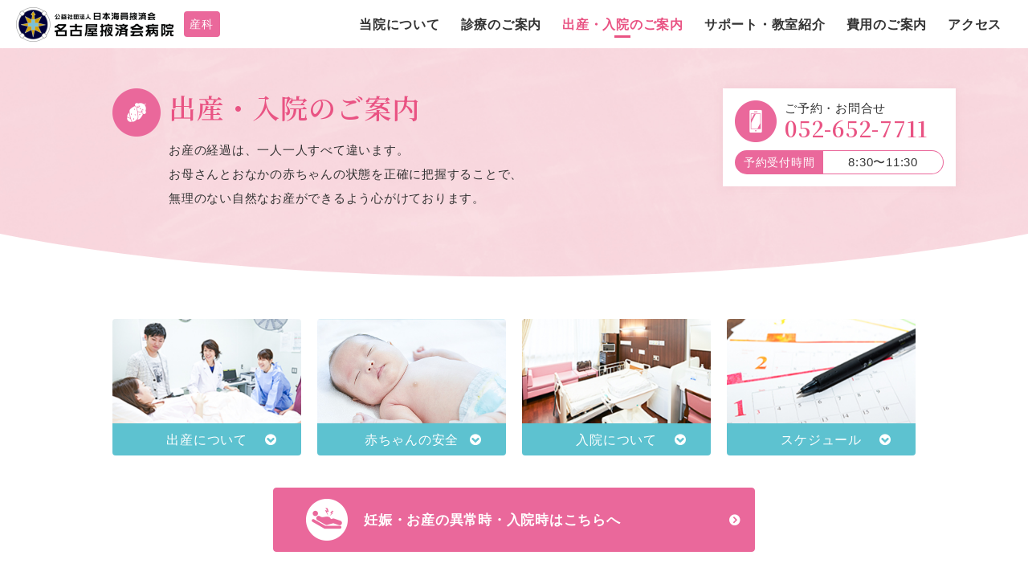

--- FILE ---
content_type: text/html; charset=UTF-8
request_url: https://sanka.nagoya-ekisaikaihosp.jp/birth/
body_size: 43142
content:

<!doctype html>
<html lang="ja">
<head>
<meta charset="UTF-8" />
<title>出産・入院のご案内 | 名古屋掖済会病院 産科</title>
<meta name="keywords" content="名古屋掖済会病院,産科,救命,救急,救命救急" />
<meta name="description" content="名古屋掖済会病院、出産・入院のご案内ページです。出産・分娩の方法や赤ちゃんの安全について、名古屋掖済会病院での入院・スケジュールを掲載しております。" />

<!-- OGP -->
<meta property="og:title" content="出産・入院のご案内 | 名古屋掖済会病院 産科" />
<meta property="og:type" content="website" />
<meta property="og:url" content="https://sanka.nagoya-ekisaikaihosp.jp/birth/" />
<meta property="og:site_name" content="名古屋掖済会病院 産科" />
<meta property="og:description" content="名古屋掖済会病院、出産・入院のご案内ページです。出産・分娩の方法や赤ちゃんの安全について、名古屋掖済会病院での入院・スケジュールを掲載しております。" />
<meta property="og:image" content="https://sanka.nagoya-ekisaikaihosp.jp/common/img/ogp.png" />
<!-- twitter card -->
<meta name="twitter:card" content="summary" />

<meta http-equiv="X-UA-Compatible" content="IE=edge,chrome=1">
<meta name="format-detection" content="telephone=no">
<meta name="viewport" content="width=device-width,initial-scale=1.0" />
<link rel="stylesheet" href="../common/css/init.css" />
<link rel="stylesheet" href="../common/css/basic.css" />
<link rel="stylesheet" href="../common/css/nw_classes.css" />
<link rel="shortcut icon" type="image/vnd.microsoft.icon" href="../common/img/favicon.ico">
<link rel="icon" type="image/vnd.microsoft.icon" href="../common/img/favicon.ico">
<!-- <link rel="stylesheet" href="https://use.fontawesome.com/releases/v5.2.0/css/all.css"> -->
<script src="../common/js/jquery.min.js"></script>
<script src="../common/js/basic.js"></script>
<script src="https://use.fontawesome.com/d93a8249bb.js"></script>
<meta name="viewport" content="width=1100" />
<!-- fade-js -->
<!-- <script src="../common/js/scroll-fade.js"></script> -->

<!--[if lt IE 9]>
<script type="text/javascript" src="../common/js/css3-mediaqueries.js"></script>
<script type="text/javascript" src="../common/js/html5shiv.js"></script>
<![endif]-->

<!-- Global site tag (gtag.js) - Google Analytics -->
<script async src="https://www.googletagmanager.com/gtag/js?id=UA-52110642-6"></script>
<script>
  window.dataLayer = window.dataLayer || [];
  function gtag(){dataLayer.push(arguments);}
  gtag('js', new Date());

  gtag('config', 'UA-52110642-6');
</script><link rel="stylesheet" href="css/index.css" />
<script src="js/index.js"></script>
</head>
<body>
<div id="wrapper">
	<div class="overlay"></div>
	<header id="header" class="block-flex">
		<div class="header-logo">
			<a class="logo__link effect-fade-hover" href="../">
				<span class="logo__img"><img src="../common/img/header/logo.png" alt="一般社団法人日本海員掖済会 名古屋掖済会病院"></span>
				<p class="logo__txt">産科</p>
			</a>
		</div><!-- ./header-logo -->

		<!-- sp-menu -->
		<div class="sp-header__menu-wrap dn-w">
			<div class="sp-header__menu btn-close">
				<p class="sp-header__btn-txt">MENU</p>
				<div class="sp-header__btn">
					<span class="sp-header__btn-line"></span>
					<span class="sp-header__btn-line"></span>
					<span class="sp-header__btn-line"></span>
					<span class="sp-header__btn-line"></span>
				</div>
			</div>
		</div>

		<!-- header__nav -->
		<nav class="header__nav">
			<ul class="header__nav-list block-flex">
				<li class="header__nav-item ">
					<a class="header__nav-link" href="../about/">
						<span class="header__nav-ico dn-w"><img src="../common/img/header/sp/ico_03.png" alt=""></span>当院について
					</a>
				</li>
				<li class="header__nav-item ">
					<a class="header__nav-link" href="../guidance/">
						<span class="header__nav-ico dn-w"><img src="../common/img/header/sp/ico_04.png" alt=""></span>診療のご案内
					</a>
				</li>
				<li class="header__nav-item header__nav-item--now">
					<a class="header__nav-link" href="../birth/">
						<span class="header__nav-ico dn-w"><img src="../common/img/header/sp/ico_05.png" alt=""></span>出産・入院のご案内
					</a>
				</li>
				<li class="header__nav-item ">
					<a class="header__nav-link" href="../support/">
						<span class="header__nav-ico dn-w"><img src="../common/img/header/sp/ico_06.png" alt=""></span>サポート・教室紹介
					</a>
				</li>
				<li class="header__nav-item ">
					<a class="header__nav-link" href="../service/">
						<span class="header__nav-ico dn-w"><img src="../common/img/header/sp/ico_07.png" alt=""></span>費用のご案内
					</a>
				</li>
				<li class="header__nav-item ">
					<a class="header__nav-link" href="../access/">
						<span class="header__nav-ico dn-w"><img src="../common/img/header/sp/ico_08.png" alt=""></span>アクセス
					</a>
				</li>
				<li class="header__nav-item dn-w ">
					<a class="header__nav-link" href="../flow/">
						<span class="header__nav-ico dn-w"><img src="../common/img/header/sp/ico_09.png" alt=""></span>ご出産の流れ
					</a>
				</li>
				<li class="header__nav-item dn-w ">
					<a class="header__nav-link" href="../labor-analgesia/">
						<span class="header__nav-ico dn-w"><img src="../common/img/header/sp/ico_10.png" alt=""></span>無痛分娩について
					</a>
				</li>
				<li class="header__nav-item dn-w ">
					<a class="header__nav-link" href="../faq/">
						<span class="header__nav-ico dn-w"><img src="../common/img/header/sp/ico_11.png" alt=""></span>よくある質問
					</a>
				</li>
				<li class="header__nav-item dn-w ">
					<a class="header__nav-link" href="../gallery/">
						<span class="header__nav-ico dn-w"><img src="../common/img/header/sp/ico_12.png" alt=""></span>ギャラリー
					</a>
				</li>
			</ul>
			<a class="header__site--sp dn-w" href="http://www.nagoya-ekisaikaihosp.jp/" target="_blank">
				<span><img src="../common/img/header/sp/txt_01.png" alt=""></span>
				名古屋掖済会病院　Webサイト
			</a>

			<div class="contact-in block-flex dn-w">
				<div class="contact-in-ttl">
					<span class="contact-in-ttl__ico"><img src="../common/img/contact/sp/ico_01.png" alt=""></span>
					<p>ご予約・<br class="dn-w">お問合せ</p>
				</div>
				<div class="contact-in-tel">
					<a class="tel_link" href="tel:052-652-7711">052-652-7711</a>
					<dl class="block-flex">
						<dt>予約受付時間</dt>
						<dd>8:30〜11:30</dd>
					</dl>
				</div>
			</div>
		</nav>
	</header><!-- #header -->

	<main id="main">
		<section class="pagemain">
			<div class="container">
				<div class="pagemain-ttl">
					<span class="pagemain-ttl__ico"><img src="../common/img/icon/ico_03.png" alt=""></span>
					<div class="pagemain-ttl-in">
						<h1>出産・入院のご案内</h1>
						<p>お産の経過は、一人一人すべて違います。<br>お母さんとおなかの赤ちゃんの状態を正確に把握することで、<br class="dn-n">無理のない自然なお産ができるよう心がけております。</p>
					</div>
				</div>

				<div class="page_contact dn-n">
	<dl class="block-flex">
		<dt><img src="../common/img/ico_mainsp.png" alt=""></dt>
		<dd>
			<p>ご予約・<br class="dn-w">お問合せ</p>
			<a class="tel_link" href="tel:052-652-7711">052-652-7711</a>
		</dd>
	</dl>
	<div class="contact-in-tel">
		<dl class="block-flex">
			<dt>予約受付時間</dt>
			<dd>8:30〜11:30</dd>
		</dl>
	</div>
</div>			</div>
		</section><!-- /pagemain -->

		<div class="cnt-wrp">
			<div class="cnt-nav cnt-nav--4col">
				<div class="cnt-nav-item">
					<a class="cnt-nav__link" href="#birth">
						<div class="cnt-nav__img" style="background-image: url(img/lead/img_01.jpg)"></div>
						<p class="cnt-nav__txt">出産について</p>
					</a>
				</div><!-- ./cnt-nav-item -->

				<div class="cnt-nav-item">
					<a class="cnt-nav__link" href="#babysafe">
						<div class="cnt-nav__img" style="background-image: url(img/lead/img_02.jpg)"></div>
						<p class="cnt-nav__txt">赤ちゃんの安全</p>
					</a>
				</div><!-- ./cnt-nav-item -->
				<div class="cnt-nav-item">
					<a class="cnt-nav__link" href="#hospitalization">
						<div class="cnt-nav__img" style="background-image: url(img/lead/img_03.jpg)"></div>
						<p class="cnt-nav__txt">入院について</p>
					</a>
				</div><!-- ./cnt-nav-item -->
				<div class="cnt-nav-item">
					<a class="cnt-nav__link" href="#schedule">
						<div class="cnt-nav__img" style="background-image: url(img/lead/img_04.jpg)"></div>
						<p class="cnt-nav__txt">スケジュール</p>
					</a>
				</div><!-- ./cnt-nav-item -->
			</div><!-- ./cnt-nav -->

			<a class="lcl-abnormal" href="../abnormal/">
				<span class="lcl-abnormal__icon"><img src="img/abnormal/ico_01.png" alt=""></span>
				<p>妊娠・お産の異常時・<br class="dn-w">入院時はこちらへ</p>
			</a>

			<section id="birth" class="lcl-birth">
				<div class="container">
					<div class="block-ttl-wrp">
						<p class="block-ttl__img"><img src="img/birth/ttl_01.png" alt=""></p>
						<h1 class="block-ttl">出産について</h1>
					<!-- ./block-ttl-wrp -->
<!--p class="fc_red">新型コロナウイルス感染症への対策として、現在、立ち合い分娩は休止しております(2022/7/11現在)</p--></div>

					<div class="page-nav page-nav--page page-nav--page02">
						<a class="page-nav-item" href="#labor"><span>分娩の方法</span></a>
						<a class="page-nav-item" href="#midwife"><span>助産師</span></a>
						<a class="page-nav-item" href="#presence"><span>立ち会い分娩</span></a>
					</div><!-- ./page-nav -->

					<div class="lcl-birth-list">
						<div class="lcl-birth-item">
							<div id="labor" class="block-item-wrp">
								<div class="block__item">
									<div class="block__item-lbox">
										<h2 class="block__item-ttl">分娩の方法</h2>
										<p>分娩の方法は、自然分娩の他に、希望される方には無痛分娩があります。帝王切開術は、医学的適応で決まります。</p>
									</div>
								</div>
							</div>

							<div class="pinkbox">
								<h3 class="pinkbox__ttl">当院での分娩を<br class="dn-w">希望される方</h3>
								<div class="pinkbox-in">
									<p>まずは産科婦人科外来までお電話ください。（052-652-7711 午後２～4時　）</p><p>看護師が詳しくお聞きします。</p>
									<p>妊婦健診を受けて頂き、32週ぐらいを目安に、入院予約をしていただきます。</p>
									<p class="fc_red">※妊婦健診を無断で2回以上中断された方は、当院での健診、および分娩をお断りすることがあります。</p>
								</div>
							</div><!-- ./pinkbox -->
							<div class="pinkbox">
								<h3 class="pinkbox__ttl">自然分娩をされる方</h3>
								<div class="pinkbox-in">
									<p>私たちは基本的に自然の分娩を目指しています。<br>当院でのお産も自然に分娩を開始した後、順調にお産が進行するように医師・助産師がサポートしています。<br>バースプランを提出していただき、できるだけリラックスして希望に沿ったお産ができるようお手伝いいたします。ただし、元気な赤ちゃんを産むために早く分娩を終えた方が良いと判断された場合、陣痛促進剤を使用したり、吸引分娩をおこなうことがあります。<br>また経腟分娩ではリスクが大きいと判断した場合は、緊急で帝王切開を行うこともあります。</p>
								</div>
							</div><!-- ./pinkbox -->
							<div class="pinkbox">
								<h3 class="pinkbox__ttl">帝王切開術を受けられる方</h3>
								<div class="pinkbox-in">
									<ul class="block__item-chk">
										<li>●逆子、前回帝王切開を受けられた方は当院では帝王切開を選択しています。その他、難産が予測される方、お母さんや赤ちゃんの健康状態がよくない方は、医師が医学的適応があると判断した場合帝王切開を選択します。</li>
										<li>●予定帝王切開術の方は、医師の指示に従って妊婦健診と術前検診・検査を受けて頂きます。</li>
										<li>●手術の説明と同意書・手術予定は、医師が説明します。</li>
										<li>●自然分娩や無痛分娩の方に比べると入院期間が数日長くなります。</li>
									</ul>
								</div>
							</div><!-- ./pinkbox -->

							<div class="linkbtn-wrp mt30-w mb15-w mb15-n">
								<a class="linkbtn linkbtn--mid linkbtn--left" href="../labor-analgesia/"><span>無痛分娩を希望される方</span></a>
								<a class="linkbtn linkbtn--mid linkbtn--left" href="../guidance#athome"><span>里帰り分娩を希望される方</span></a>
							</div>
							<a class="linkbtn linkbtn--wh linkbtn--mid linkbtn--left mla mra lcl-hospital__btn" href="#schedule"><span>スケジュールを確認する</span></a>
						</div><!-- ./-birth-item -->

						<div class="lcl-birth-item">
							<div id="midwife" class="block-item-wrp block-item-wrp--img">
								<div class="block__item">
									<div class="block__item-lbox">
										<h2 class="block__item-ttl">助産師</h2>
										<h3 class="block__item-ttl03">助産師が活躍しています</h3>
										<div class="lcl-josanshi block-flex">
											<p class="lcl-josanshi__txt">安全・安心な分娩を行う能力を評価する、（財）日本助産師評価機構の助産実践能力習熟段階CLoCMiPレベルⅢに合格したスタッフが当院でも活躍しています。<br>日々、助産師が主体性と責任をもって安全な分娩介助を行っています。</p>
											<span class="lcl-josanshi__img"><img src="img/birth/mark_01.png" alt="JIME"></span>

										</div>
									</div>
								</div>
								<div class="block__item-img">
									<img class="" src="img/birth/img_01.jpg" alt="">
								</div>
							</div>
						</div><!-- ./lcl-birth-item -->

						<div id="presence" class="lcl-birth-item">
							<div class="block-item-wrp block-item-wrp--img">
								<div class="block__item">
									<div class="block__item-lbox">
										<h2 class="block__item-ttl">立ち会い分娩</h2>
                                                                                <h3 class="block__item-ttl03">感染症対策のため長らく立ち合い分娩を<br>休止しておりましたが、<br>再開することとなりました。<br>ご希望の方はスタッフにご相談ください。<br>（2024年1月9日～）</h3>
										<ul class="block__item-list">
											<li>●立ち会いができる方は1名のみとなります　（夫、パートナー、病院が許可した方かつ、立ち会いの同意書の内容に従っていただける方に限ります）</li>
											<li>●立ち合いは分娩時のみとなります</li>
											<li>●発熱・感冒症状がなく体調に不安の無い方に限ります</li>
											<li>●必ず不織布マスクを着用いただきます</li>
											<li>●ご本人又はご夫婦で立ち会い分娩についての話を聞かれたいときには、妊婦健診時に申し出てください。</li>
											<li>●妊娠経過が概ね正常で、妊娠36週の妊婦健診で異常がないと判断された場合可能です。</li>
											<li>●分娩の状況によっては、同意書を受理されていても、立ち合いができない場合があります。助産師・医師の指示に従ってください。</li>
<li>※新型コロナウイルス感染症やインフルエンザ等、感染症の流行状況が悪化している場合や、安全な立ち合い分娩が施行できないと当院が判断した場合には「中止」とさせていただきます。スタッフよりその都度お知らせいたします。予めご了承ください。</li>

										</ul>
										<p class="mt20-w mt10-n alert__txt fc_red"">※分娩室での動画の撮影はできませんが、写真撮影は可能です。</p>
									</div>
								</div>
								<div class="block__item-img">
									<img class="" src="img/birth/img_02.jpg" alt="">
								</div>
							</div>
						</div><!-- ./lcl-birth-item -->
					</div><!-- ./lcl-birth-list -->
				</div><!-- ./container -->
			</section><!-- ./lcl-about -->

			<section id="babysafe" class="lcl-babysafe bg_beige">
				<div class="container">
					<div class="block-ttl-wrp">
						<p class="block-ttl__img"><img src="img/babysafe/ttl_01.png" alt=""></p>
						<h1 class="block-ttl">赤ちゃんの安全</h1>
					</div><!-- ./block-ttl-wrp -->

					<div class="page-nav page-nav--page page-nav--page02">
						<a class="page-nav-item" href="#baby_01"><span>新生児蘇生法(NCPR)</span></a>
						<a class="page-nav-item" href="#baby_02"><span>小児科医師との連携</span></a>
						<a class="page-nav-item" href="#baby_03"><span>早期母子接触</span></a>
						<a class="page-nav-item" href="#baby_04"><span>セキュリティーエリア</span></a>
						<a class="page-nav-item" href="#baby_05"><span>無呼吸感知センサー</span></a>
						<a class="page-nav-item" href="#baby_06"><span>新生児聴覚検査</span></a>
					</div><!-- ./page-nav -->

					<div class="lcl-babysafe-list">
						<div id="baby_01" class="block-item-wrp block-item-wrp--img">
							<div class="block__item">
								<div class="block__item-lbox">
									<h2 class="block__item-ttl">新生児蘇生法(NCPR)</h2>
									<h3 class="block__item-ttl03">新生児蘇生法(NCPR)をすみやかに行っています</h3>
									<p>出生時に約10％の赤ちゃんは呼吸循環動態の移行が順調にできず、吸引や刺激などのサポートを必要とし、さらに約1％の赤ちゃんは救命のために本格的な蘇生手段を必要とすると言われています。<br>そのため、産婦人科医・小児科医・助産師・看護師は新生児蘇生法の専門コースを取得して、安全な分娩管理を行っています。<br>赤ちゃんが生まれた時、呼吸状態が悪い場合は、新生児蘇生法を実践できるように日頃から訓練しています。出生直後の重要な時期にすみやかに呼吸を助けてあげるため、最善の処置ができるよう医師・助産師・看護師が合同訓練を行っています。</p>
								</div>
							</div>
							<div class="block__item-img">
								<img class="" src="img/babysafe/img_01.jpg" alt="">
							</div>
						</div><!-- ./baby_01 -->

						<div id="baby_02" class="block-item-wrp block-item-wrp--img">
							<div class="block__item">
								<div class="block__item-lbox">
									<h2 class="block__item-ttl">小児科医師との連携</h2>
									<h3 class="block__item-ttl03">総合病院ならではの医療体制</h3>
									<p>名古屋南西部の救急医療を行う基幹病院として、また総合病院として各科と連携をとりながら安全分娩の管理をしています。<br>リスクがある赤ちゃんの出産には、出生前より24時間いつでも小児科医師と連携をとり、出生直後の最も初期蘇生の必要な時から、赤ちゃんを専門的なサポートで守ります。<br>出産後も、毎日産科スタッフは小児科医師と連絡を取り合い、赤ちゃんの状態を観察していきます。また、誕生1日目と退院前には、小児科医師が赤ちゃんを診察して、万全な健康状態で退院できるようにサポートをしています。</p>
								</div>
							</div>
							<div class="block__item-img">
								<img class="" src="img/babysafe/img_02.jpg" alt="">
							</div>
						</div><!-- ./baby_02 -->

						<div id="baby_03" class="block-item-wrp block-item-wrp--img">
							<div class="block__item">
								<div class="block__item-lbox">
									<h2 class="block__item-ttl">早期母子接触</h2>
									<p class="mb25-w mb15-n">早期母子接触とは赤ちゃんの肌とお母さんの肌を合わせるように赤ちゃんを抱っこし、お母さんと赤ちゃんが早期にふれあうことです。<br>当院では出産直後から、1〜2時間程度を目安にできるだけ赤ちゃんと過ごす時間が持てるように配慮して実施しています。</p>
								</div>
							</div>
							<div class="block__item-img">
								<img class="" src="img/babysafe/img_03.jpg" alt="">
							</div>
						</div><!-- ./baby_03 -->

						<div class="pinkbox-wrp mt35-w mt20-n mb20">
							<div class="pinkbox">
								<h3 class="pinkbox__ttl">効果</h3>
								<div class="pinkbox-in">
									<p>早期母子接触による感覚刺激はお母さんの子宮収縮を促し、お母さんのおっぱいの温度を上昇させ、赤ちゃんに温もりをもたらします。赤ちゃんの対応や呼吸が安定したり、その他にも多くの効果があります。</p>
								</div>
							</div><!-- ./pinkbox -->
							<div class="pinkbox">
								<h3 class="pinkbox__ttl">注意点</h3>
								<div class="pinkbox-in">
									<p>赤ちゃんはお母さんのお腹の中から生まれてきたばかりです。早期母子接触中に赤ちゃんの状態が急変する場合があります。</p>
								</div>
							</div><!-- ./pinkbox -->
							<div class="pinkbox">
								<h3 class="pinkbox__ttl">早期母子接触ができない場合</h3>
								<div class="pinkbox-in">
									<ul class="block__item-chk">
										<li>●帝王切開や37週未満の出産</li>
										<li>●赤ちゃんの体重が少ない・体温や呼吸など全身状態が安定しない場合</li>
										<li>●お母さんの全身状態が安定しない場合</li>
										<li>●その他、医療者が危険と判断した場合</li>
									</ul>
								</div>
							</div><!-- ./pinkbox -->
						</div><!-- ./pinkbox-wrp -->

						<div class="lcl-babysafe-txtbox">
							<p class="lcl-birth__leadtxt">当院では、早期母子接触中の赤ちゃんに心拍数や体の中への酸素の取り入れができているかの確認をするためのモニターをつけ、赤ちゃんの状態を頻繁に観察させていただきます。<br>安心して早期母子接触が実施できるようにサポートしています。</p>
							<p class="alert__txt">※早期母子接触を希望していない場合でも、お母さんと赤ちゃんの状態が安定していれば、抱っこや面会は可能です。</p>
						</div>


						<div id="baby_04" class="block-item-wrp block-item-wrp--img">
							<div class="block__item">
								<div class="block__item-lbox">
									<h2 class="block__item-ttl">セキュリティーエリア</h2>
									<p class="mb15-w mb10-n">当院では院内のセキュリティーを強化しています。<br>入院されてから、出産・産後の期間は赤ちゃんの安全と感染予防のために、お母さんと赤ちゃんは、産科24時間セキュリティーエリアでお過ごしいただきます。</p>
									<h3 class="block__item-ttl03 mb30-w mb15-n">●入院棟3階の3東病棟(女性病棟)の中に<br class="dn-n">産科が入っています。</h3>
								</div>
								<div class="block__item-in">
									<div class="bluebox bluebox--pink mb30-w mb15-n">
										<h3 class="bluebox__ttl"><i class="fa fa-thumbs-o-up" aria-hidden="true"></i> セキュリティーエリアのメリット</h3>
										<div class="bluebox-in">
											<ul class="">
												<li>●生まれたばかりの赤ちゃんは、とても感染しやすい状態です。様々な感染から予防することができます。</li>
												<li>●親族の方以外は入室ができません。出入口付近には基本的に職員がいますので不安なく安心してお過ごしいただけます。</li>
											</ul>
										</div>
									</div><!-- ./bluebox -->
									<p class="alert__txt mb20-w mb10-n">※出入口の近くに職員がいない場合は、インターホンで対応いたします。<br>
									※セキュリティーエリアには、お母さんのご主人（パートナー）・上のお子さま・両家の祖父母・ご両親・ご兄弟・ご姉妹とその配偶者の方が入室できます。上記以外の方は、セキュリティーエリアを出たところで赤ちゃんにご面会をしていただき、その後お母さんが引き続きのご面会をされる場合は、デイルームをご利用いただくことができます。</p>
									<p class="alert__txt mb20-w mb10-n">※赤ちゃんは、出入口でのご面会後は、スタッフがお預かりいたします。<br>
									赤ちゃんの転落防止・感染防止のためコット（赤ちゃん用のベット）にねかせたままのご面会にご協力くだい。</p>
									<p class="alert__txt">※お産の時の入院の方法は、妊娠期間中に妊婦健診または母親教室でご案内いたします。</p>
								</div>
							</div>
							<div class="block__item-img">
								<img class="mb30-w mb15-n" src="img/babysafe/img_04.jpg" alt="">
								<img class="" src="img/babysafe/img_05.jpg" alt="">
							</div>
						</div><!-- ./baby_04 -->

						<div id="baby_05" class="block-item-wrp mb30-w mb15-n">
							<div class="block__item">
								<div class="block__item-lbox">
									<h2 class="block__item-ttl">無呼吸感知センサーについて</h2>
									<p>当院では「赤ちゃんの無呼吸感知センサー」を設置しています。SIDS(乳幼児突然死症候群)を早期発見するために、赤ちゃんのベッドに無呼吸を感知するセンサーを使用しています。センサーは赤ちゃんのマットレスの下に敷いています。<br>無呼吸を察知すると警告音を発信し周囲に知らせます。</p>
								</div>
							</div>
						</div><!-- ./baby_05 -->

						<div id="baby_06" class="block-item-wrp mb30-w mb15-n">
							<div class="block__item">
								<div class="block__item-lbox">
									<h2 class="block__item-ttl">新生児聴覚検査</h2>
									<p>聞こえの異常を早く発見するために、赤ちゃんに聴覚検査を行なっています。<br>赤ちゃんが眠っている時に検査を行い、検査による痛みなどは全くなく、害もありません。出生後入院中の全ての赤ちゃんを対象に検査を行なっています。費用は分娩費に含まれています。</p>
								</div>
							</div>
						</div><!-- ./baby_06 -->
					</div>
				</div><!-- ./container -->
			</section><!-- ./lcl-hospital -->

			<section id="hospitalization" class="lcl-hospital">
				<div class="container">
					<div class="block-ttl-wrp">
						<p class="block-ttl__img"><img src="img/hospital/ttl_01.png" alt=""></p>
						<h1 class="block-ttl">入院について</h1>
					</div><!-- ./block-ttl-wrp -->

					<div class="page-nav page-nav--page page-nav--page02">
						<a class="page-nav-item" href="#hosp_01"><span>入院期間</span></a>
						<a class="page-nav-item" href="#hosp_02"><span>部　屋</span></a>
						<!--a class="page-nav-item" href="#hosp_03"><span>面　会</span></a-->
						<a class="page-nav-item" href="#hosp_04"><span>お産セット</span></a>
						<a class="page-nav-item" href="#hosp_05"><span>食　事</span></a>
						<a class="page-nav-item" href="#hosp_06"><span>院内施設</span></a>
						<a class="page-nav-item" href="#hosp_07"><span>駐車券</span></a>
					</div><!-- ./page-nav -->

					<div class="lcl-hospital-list">
						<div id="hosp_01" class="block-item-wrp">
							<div class="block__item mb30-w mb15-n">
								<div class="block__item-lbox">
									<h2 class="block__item-ttl">入院期間</h2>
									<p>分娩までの日数や産後の体調によって入院期間は延びることがあります。</p>
								</div>

								<div class="lcl-hospital-tbl-wrp">
									<table class="lcl-hospital-tbl">
										<tbody>
											<tr>
												<th>分娩方法</th>
												<th class="lcl-hospital-tbl__br"></th>
												<th>入院期間</th>
											</tr>
											<tr>
												<td class="lcl-hospital-tbl__ttl" rowspan="2">正常分娩</td>
												<td class="lcl-hospital-tbl__br">初産婦</td>
												<td>7日間</td>
											</tr>
											<tr>
												<td class="lcl-hospital-tbl__br">経産婦</td>
												<td>6日間</td>
											</tr>
											<tr>
												<td class="lcl-hospital-tbl__ttl">帝王切開術</td>
												<td class="lcl-hospital-tbl__br">ー</td>
												<td>9日間</td>
											</tr>
											<tr>
												<td class="lcl-hospital-tbl__ttl" rowspan="2">無痛分娩</td>
												<td class="lcl-hospital-tbl__br">初産婦</td>
												<td>8日間</td>
											</tr>
											<tr>
												<td class="lcl-hospital-tbl__br">経産婦</td>
												<td>7日間</td>
											</tr>
										</tbody>
									</table>
								</div>
								<a class="linkbtn linkbtn--wh linkbtn--mid linkbtn--left mla mra lcl-hospital__btn" href="#schedule"><span>産後のスケジュールを見る</span></a>
							</div>
						</div><!-- ./hosp_01 -->

						<div id="hosp_02" class="block-item-wrp block-item-wrp--img">
							<div class="block__item">
								<div class="block__item-lbox">
									<h2 class="block__item-ttl">部屋</h2>
									<p>出産の方は入院時より、赤ちゃんの安全と感染予防のために、産科24時間セキュリティーエリア内にある有料個室をご利用いただきます。（1室1万2千円/日）<br>入院時に個室が空いていない場合は、4人部屋をご利用いただきますが、個室が空き次第、個室をご利用いただきます。</p>
									<p class="mb25-w mb10-n alert__txt fc_red">※お部屋は個室料金が発生いたします。あらかじめご了承ください。</p>
								</div>
							</div>
							<div class="block__item-img">
								<img class="" src="img/hospital/img_01.jpg" alt="">
							</div>
						</div><!-- ./hosp_02 -->

						<!--div id="hosp_03" class="block-item-wrp block-item-wrp--img mb30-w mb15-n">
							<div class="block__item">
								<div class="block__item-lbox">
									<h3 class="block__item-ttl">面会</h3>
									<p class="mb15-w mb10-n">赤ちゃんは、母児同室までは新生児室にお預かりしていますので、ガラス越しの面会です。</p>
									<ul class="block__item-list">
										<li>●カーテンがしまっているときは職員に声をおかけください。</li>
										<li>●風邪など体調の悪い方の面会は避けてください。</li>
										<li>●セキュリティエリアには入室できる方に制限があります。</li>
										<li>●入室できる方は、お母さんのご主人（パートナー）。上のお子さまと両家の祖父母さま・ご両親・ご兄弟・ご姉妹とその　配偶者の方。</li>
										<li>●入室できない方は、セキュリティーエリア出入口で赤ちゃん にご面会いただき、その後、お母さんが引き続きのご面会をされる場合は、デイルームをご利用いただきます。</li>
									</ul>
								</div-->
								<!--div class="block__item-in">
									<p>●面会時間</p>
									<img class="mb10" src="img/hospital/img_04.png" alt="">
									<p class="alert__txt fc_red">※お付き添いの方は上記時間外も面会可能</p>
								</div>
							</div>
							<div class="block__item-img">
								<img class="" src="img/hospital/img_03.jpg" alt="">
							</div>
						</div--><!-- ./hosp_03 -->

						<div id="hosp_04" class="block-item-wrp block-item-wrp--img">
							<div class="block__item">
								<div class="block__item-lbox">
									<h2 class="block__item-ttl">お産セット</h2>
									<p class="mb25-w mb15-n">お産後に使用できる便利なグッズをセットにしてお渡しします。</p>
								</div>
								<div class="block__item-in">
									<div class="bluebox">
										<h3 class="bluebox__ttl"><i class="fa fa-gift" aria-hidden="true"></i> お産セット内容</h3>
										<div class="bluebox-in">
											<ul class="">
												<li>●ナプキン</li>
												<li>●クリーンコットン</li>
												<li>●おむつ</li>
												<li>●骨盤ベルト</li>
												<li>●ほ乳瓶</li>
												<li>●お尻拭き</li>
												<li>●母乳パッド</li>
												<li>●ガーゼのハンカチ</li>
												<li>●産褥ショーツ</li>
											</ul>
											<p class="tar">など</p>
										</div>
									</div><!-- ./bluebox -->
								</div>
							</div>
							<div class="block__item-img">
								<img class="" src="img/hospital/img_05.jpg" alt="">
							</div>
						</div><!-- ./hosp_04 -->

						<div id="hosp_05" class="block-item-wrp block-item-wrp--img">
							<div class="block__item">
								<div class="block__item-lbox">
									<h2 class="block__item-ttl">食事</h2>
									<p class="mb25-w mb15-n">産後の疲れた体の回復はかるために、当院の管理栄養士と相談し、考案したメニューを提供しています。<br>毎食の副菜の品数を増やし、夕食ではビタミン・ミネラル・食物繊維が豊富な十六穀米をお出ししています。</p>
									<p class="alert__txt">※白米に変更することもできます。</p>
								</div>
								<div class="block__item-in">
									<img src="img/hospital/img_07.jpg" alt="">
								</div>
							</div>
							<div class="block__item-img">
								<img class="" src="img/hospital/img_06.jpg" alt="">
							</div>
						</div><!-- ./hosp_05 -->

						<div id="hosp_06" class="block-item-wrp block-item-wrp--img">
							<div class="block__item">
								<div class="block__item-lbox">
									<h2 class="block__item-ttl">院内施設</h2>
									<h3 class="block__item-ttl03">コンビニエンスストア</h3>
									<p class="">入院棟にセブンイレブンがあります。ちょっとした買い物やATM利用など便利にお使いいただけます。</p>
								</div>
							</div>
							<div class="block__item-img">
								<img class="" src="img/hospital/img_08.jpg" alt="">
							</div>
						</div><!-- ./hosp_06 -->
						<div class="block-item-wrp block-item-wrp--img">
							<div class="block__item">
								<div class="block__item-in">
									<h3 class="block__item-ttl03">焼きたてのパンが買えるカフェ</h3>
									<p>健康を意識したこだわりのパンは豊富な種類を取り揃えています。焼きたてのパンが買えるのも嬉しいカフェは、テイクアウトもイートインもできますので、ホッとしたひとときを過ごしていただけます。</p>
								</div>
							</div>
							<div class="block__item-img">
								<img class="" src="img/hospital/img_09.jpg" alt="">
							</div>
						</div><!-- ./hosp_06 -->

						<div id="hosp_07" class="block-item-wrp block-item-wrp--img mb30-w mb15-n">
							<div class="block__item">
								<div class="block__item-lbox">
									<h3 class="block__item-ttl">駐車券</h3>
									<ul class="block__item-chk mb15-w mb10-n">
										<li>●入院から分娩時(帝王切開も含む)・退院時・医師からの説明時は、<a class="txtlink" href="../access/">当院の駐車場</a>をご利用の場合、減額制度があります。</li>
										<li>●お帰りの際は、駐車券をナースステーションにご提示ください。その後防災センターにお立ち寄りください。</li>
									</ul>
								</div>
							</div>
							<div class="block__item-img">
								<img class="" src="img/hospital/img_10.jpg" alt="">
							</div>
						</div><!-- ./hosp_07 -->
					</div><!-- ./lcl-hospital-list -->

					<a class="linkbtn linkbtn--mid linkbtn--left mla mra" href="../support/"><span>退院後のサポートも充実</span></a>
				</div>
			</section><!-- ./lcl-hospital -->

			<section id="schedule" class="lcl-schedule bg_beige">
				<div class="container">
					<div class="block-ttl-wrp">
						<p class="block-ttl__img"><img src="img/schedule/ttl_01.png" alt="schedule"></p>
						<h1 class="block-ttl">入院中のスケジュール</h1>
					</div><!-- ./block-ttl-wrp -->
					<div class="page-nav page-nav--page page-nav--page02">
						<a class="page-nav-item" href="#schedule01"><span>自然分娩の方</span></a>
						<a class="page-nav-item" href="#schedule02"><span>無痛分娩の方</span></a>
						<a class="page-nav-item" href="#schedule03"><span>帝王切開の方</span></a>
					</div>

					<div id="schedule01" class="block-item-wrp mt35-w">
						<div class="block__item mb30-w mb15-n">
							<div class="block__item-lbox">
								<h2 class="block__item-ttl">自然分娩の方</h2>
							</div>
						</div>

						<div class="lcl-schedule-img">
							<img src="img/schedule/img_01.jpg" alt="">
						</div>
					</div>

					<div id="schedule02" class="block-item-wrp">
						<div class="block__item mb30-w mb15-n">
							<div class="block__item-lbox">
								<h2 class="block__item-ttl">無痛分娩の方</h2>
							</div>
						</div>
						<div class="lcl-schedule-img">
							<img src="img/schedule/img_02.jpg" alt="">
						</div>
					</div>

					<div id="schedule03" class="block-item-wrp">
						<div class="block__item mb30-w mb15-n">
							<div class="block__item-lbox">
								<h2 class="block__item-ttl">帝王切開の方</h2>
							</div>
						</div>
						<div class="lcl-schedule-img">
							<img src="img/schedule/img_03.jpg" alt="">
						</div>
					</div>
				</div><!-- ./container -->
			</section><!-- ./lcl-schedule -->
		</div><!-- ./cnt-wrp -->




	</main><!-- #main -->

	<section class="contact-area">
		<div class="container">
			<h1 class="contact-area__ttl">心に残るご出産のお手伝いをさせていただきます。<br>当院へのご質問やご相談は、何でもお気軽にご連絡ください。</h1>

			<div class="contact-in block-flex">
				<div class="contact-in-ttl">
					<span class="contact-in-ttl__ico"><img src="../common/img/contact/ico_01.png" alt=""></span>
					<p>ご予約・<br class="dn-w">お問合せ</p>
				</div>
				<div class="contact-in-tel">
					<a class="tel_link" href="tel:052-652-7711">052-652-7711</a>
					<dl class="block-flex">
						<dt>予約受付時間</dt>
						<dd>8:30〜11:30</dd>
					</dl>
				</div>
			</div><!-- ./contact-in -->
		</div>
	</section><!-- ./contact-area -->

	<div class="page-top-wrp">
		<p class="pageTop"><a href="#wrapper"><i class="fa fa-angle-double-up" aria-hidden="true"></i></a></p>
	</div><!-- ./page-top-wrp -->


	<footer id="footer">
		<div class="container block-flex">
			<div class="footer-left">
				<a class="footer__logo" href="../">
					<img class="footer_logo-img" src="../common/img/header/logo.png" alt="">
					<p class="footer_logo-txt">産　科</p>
				</a>
				<address>
					〒454-8502　<br class="dn-n">愛知県名古屋市中川区松年町4-66
					<p>TEL:<a class="tel_link" href="tel:052-652-7711">052-652-7711</a></p>
				</address>

				<a class="fbnr effect-fade-hover" href="http://www.nagoya-ekisaikaihosp.jp/" target="_blank">
					<img src="../common/img/footer/bnr_01.jpg" alt="名古屋掖済会病院Webサイト">
				</a>

				<p class="footer-copy"><small>© 2018 Nagoya Ekisaikai Hospital.</small></p>
			</div><!-- ./footer-left -->
			<div class="footer-item">
				<nav class="fnav">
					<div class="fnav-top block-flex">
						<dl class="fnav-item">
							<dt><a href="../about">当院について</a></dt>
							<dd><a href="../about#greeting">ごあいさつ</a></dd>
							<dd><a href="../about#reason">選ばれる5つの理由</a></dd>
							<dd><a href="../about#doctor">医師紹介</a></dd>
						</dl>
						<dl class="fnav-item">
							<dt><a href="../guidance/">診療のご案内</a></dt>
							<dd><a href="../guidance#about">来院・ご予約について</a></dd>
							<dd><a href="../guidance#checkup">妊婦健診について</a></dd>
							<dd><a href="../guidance#athome">里帰り出産について</a></dd>
						</dl>
						<dl class="fnav-item">
							<dt><a href="../birth">出産・入院のご案内</a></dt>
							<dd><a href="../birth#birth">出産について</a></dd>
							<dd><a href="../birth#babysafe">赤ちゃんの安全</a></dd>
							<dd><a href="../birth#hospitalization">入院について</a></dd>
							<dd><a href="../birth#schedule">入院中のスケジュール</a></dd>
						</dl>
					</div>
					<div class="fnav-btm block-flex">
						<dl class="fnav-item">
							<dt><a href="../support/">サポート・教室紹介</a></dt>
							<dd><a href="../support#support">妊娠中・分娩のサポート</a></dd>
							<dd><a href="../support#after">産後のサポート</a></dd>
							<dd class="mb30"><a href="../support#school">院内教室紹介</a></dd>

							<dt><a href="../service">費用のご案内</a></dt>
							<dd><a href="../service#cost">主な費用について</a></dd>
							<dd><a href="../service#assist">出産費用補助制度</a></dd>

						</dl>
						<dl class="fnav-item">
							<dt><a href="../labor-analgesia/">無痛分娩で安心出産</a></dt>
							<dd><a href="../labor-analgesia#lead">無痛分娩とは</a></dd>
							<dd><a href="../labor-analgesia#point">無痛分娩の特長</a></dd>
							<dd><a href="../labor-analgesia#wish">無痛分娩を希望の方へ</a></dd>
							<dd><a href="../labor-analgesia#attention">無痛分娩の注意点</a></dd>
							<dd><a href="../labor-analgesia#flow">無痛分娩の流れ</a></dd>
							<dd><a href="../labor-analgesia#cando">掖済会だからできること</a></dd>
							<dd><a href="../labor-analgesia#system">安全な提供体制</a></dd>
						</dl>
						<dl class="fnav-item">
							<dt><a href="../abnormal/">妊娠・お産の異常時・入院時について</a></dt>
							<dt><a href="../flow/">ご出産の流れ</a></dt>
							<dt><a href="../faq/">よくある質問</a></dt>
							<dt><a href="../gallery/">ギャラリー</a></dt>
							<dt><a href="../access/">アクセス</a></dt>
						</dl>
					</div>
				</nav>
			</div><!-- ./footer-item -->
		</div>
	</footer><!-- #footer -->
</div><!-- #wrapper -->
</body>
</html>


--- FILE ---
content_type: text/css
request_url: https://sanka.nagoya-ekisaikaihosp.jp/common/css/basic.css
body_size: 30311
content:
@charset "UTF-8";
/* @import url('https://fonts.googleapis.com/css?family=Noto+Serif+JP:600'); */
@import url("https://fonts.googleapis.com/css?family=Noto+Serif+JP:600&subset=japanese");

/*------------------------------------------------
html,body
------------------------------------------------*/

html,
body {
	background: #fff none;
	font-size: 15px;
	font-weight: 500;
	font-style: normal;
	line-height: 1.6;
	color: #333;
	letter-spacing: 0.05em;
	/* font-family: 'Noto Sans JP', Hiragino Sans, 'ヒラギノ角ゴシック',
		Hiragino Kaku Gothic ProN, 'ヒラギノ角ゴ ProN W3', 'メイリオ', Meiryo, sans-serif; */
	font-family: "游ゴシック体", YuGothic, "游ゴシック", "Yu Gothic", "メイリオ", sans-serif;
	-webkit-text-size-adjust: 100%;
	-webkit-font-smoothing: antialiased;
	-moz-osx-font-smoothing: grayscale;
	-webkit-overflow-scrolling: touch;
}
@media all and (-ms-high-contrast: none) {
	body {
		font-family: "メイリオ", Meiryo, "游ゴシック", YuGothic, "ヒラギノ角ゴ Pro W3",
			"Hiragino Kaku Gothic Pro", "ＭＳ Ｐゴシック", "MS PGothic", sans-serif;
	}
}

*::-moz-selection {
	background: rgba(0, 0, 0, 0.2);
}

*::selection {
	background: rgba(0, 0, 0, 0.2);
}

*::-moz-selection {
	background: rgba(0, 0, 0, 0.2);
}

.oh-open {
	overflow: visible;
}

.ff_noto {
	font-family: "Noto Serif JP", sans-serif;
	font-weight: 600;
}
.fc_red {
	color: #e95383;
}
.fc_bl {
	color: #5dc2d0;
}

.alert__txt {
	font-size: 13px;
	line-height: 1.4;
}
/* ---------------------- option ---- */
.bg_beige {
	background: url(../img/bg_01.jpg) center /cover no-repeat;
}
.txtlink {
	text-decoration: underline;
}
@media screen and (min-width: 768px) {
	.tel_link {
		pointer-events: none;
	}
}
/*------------------------------------------------
wrapper
------------------------------------------------*/

@media screen and (min-width: 768px) {
	#wrapper {
		min-width: 1024px;
	}
	#wrapper .w1000 {
		width: 1000px;
		margin-left: auto;
		margin-right: auto;
	}

	.container {
		width: 1000px;
		margin-left: auto;
		margin-right: auto;
		position: relative;
	}
}

/*------------------------------------------------
header
------------------------------------------------*/

#header {
	z-index: 10000;
	height: 60px;
	position: fixed;
	top: 0;
	left: 0;
	width: 100%;
}

@media screen and (min-width: 768px) {
	#header {
		background-color: #fff;
		min-width: 1120px;
		padding: 0 20px 0;
	}
}
.logo__link {
	display: flex;
	align-items: center;
	justify-content: center;
	flex-wrap: wrap;
}
.header-logo {
}
.logo__img {
	display: block;
	width: 202px;
	margin-right: 7px;
}
.logo__txt {
	background-color: #ea689b;
	width: 45px;
	height: 32px;
	display: flex;
	align-items: center;
	justify-content: center;
	flex-wrap: wrap;
	color: #fff;
	border-radius: 4px;
	line-height: 1;
	font-size: 14px;
	letter-spacing: 0.1em;
}
/* ---------------------- option ---- */
.header__nav-item {
	margin: 0 13px;
}
.header__nav-link {
	font-size: 16px;
	font-weight: bold;
	transition: 0.5s ease;
	position: relative;
}
.header__nav-link::after {
	content: "";
	width: 0;
	height: 3px;
	background-color: #e95383;
	position: absolute;
	bottom: -8px;
	right: 0;
	left: 0;
	margin: auto;
	transition: 0.5s ease;
}

@media screen and (min-width: 768px) {
	.header__nav-link:hover,
	.header__nav-item--now {
		color: #e95383;
	}
	.header__nav-link:hover::after,
	.header__nav-item--now .header__nav-link::after {
		width: 20px;
	}
}

/*------------ sp-header__menu-wrap ------------*/

.sp-header__menu-wrap {
	display: none;
}

/*------------------------------------------------
main
------------------------------------------------*/
#main {
	margin-top: 60px;
}
@media screen and (min-width: 768px) {
	#main {
		/*IE対策*/
		display: block;
	}
}
.pagemain {
	width: 100%;
	background: url(../img/main_bg.jpg) center / cover no-repeat;
	position: relative;
}
.pagemain::after {
	content: "";
	width: 100%;
	height: 66px;
	background-image: url(../img/curve.svg);
	background-position: center;
	background-repeat: no-repeat;
	-webkit-background-size: 100%;
	background-size: 100%;
	position: absolute;
	bottom: 0;
	left: 0;
}
.pagemain .container,
.pagemain-ttl {
	display: flex;
	align-items: flex-start;
	justify-content: space-between;
	flex-wrap: wrap;
}
.pagemain .container {
	width: 1100px;
	padding: 50px 0 95px 50px;
}
.pagemain-ttl__ico {
	width: 60px;
	display: block;
	margin-right: 10px;
}
.pagemain-ttl-in h1 {
	color: #e95383;
	font-size: 34px;
	line-height: 1.4;
	font-family: "Noto Serif JP", sans-serif;
	font-weight: 600;
	margin-bottom: 15px;
}
.pagemain-ttl-in p {
	line-height: 2;
}
/*============================ #page_contact ============================*/
.page_contact {
	width: 290px;
	background-color: #fff;
	box-shadow: 0px 0px 9px 1px rgba(239, 192, 202, 0.49);
	padding: 15px;
}
.page_contact dl {
	margin-bottom: 10px;
}
.page_contact dl dt {
	width: 52px;
}
.page_contact > dl dd {
	width: calc(100% - 52px);
	padding-left: 10px;
	line-height: 1.2;
}
.page_contact dl dd .tel_link {
	color: #e95383;
	font-size: 27px;
	font-family: "Noto Serif JP", sans-serif;
}
.page_contact .contact-in-tel {
	width: 100%;
}
.page_contact .contact-in-tel dl {
	margin-bottom: 0;
}
/*------------------------------------------------
parts
------------------------------------------------*/

/*============================ 下層内nav ============================*/
.cnt-nav {
	display: flex;
	justify-content: center;
	align-items: stretch;
	flex-wrap: wrap;
	padding: 40px 0 40px;
}
.cnt-nav-item {
	width: 300px;
}
.cnt-nav-item:not(:last-child) {
	margin-right: 20px;
}
.cnt-nav__link {
	display: block;
}
.cnt-nav__img {
	width: 100%;
	height: 160px;
	background-repeat: no-repeat;
	background-position: center;
	background-size: cover;
	border-radius: 4px 4px 0 0;
}
.cnt-nav__txt {
	background-color: #5dc2d0;
	color: #fff;
	width: 100%;
	height: 40px;
	font-size: 16px;
	display: flex;
	align-items: center;
	justify-content: center;
	flex-wrap: wrap;
	border-radius: 0 0 4px 4px;
	position: relative;
	transition: 0.5s ease;
}
.cnt-nav__txt::after {
	content: "\f13a";
	font-family: fontawesome;
	position: absolute;
	top: 0;
	bottom: 0;
	right: 30px;
	margin: auto;
	height: 1em;
	line-height: 1;
	transition: 0.5s ease;
}
@media screen and (min-width: 768px) {
	.cnt-nav__link:hover .cnt-nav__txt {
		background-color: #ea689b;
	}
	.cnt-nav__link:hover .cnt-nav__txt::after {
		top: 10px;
	}

	.cnt-nav--4col .cnt-nav-item {
		width: 235px;
	}
	.cnt-nav--4col .cnt-nav__img {
		height: 130px;
	}
}
/* ---------------------- option ---- */

/*============================ #page-nav ============================*/
.page-nav {
	display: flex;
	align-items: center;
	justify-content: center;
	flex-wrap: wrap;
	width: 1000px;
	margin: 25px auto 30px;
}
.page-nav-item {
	width: 230px;
	height: 40px;
	border-radius: 20px;
	border: 1px solid #5dc2d0;
	display: flex;
	align-items: center;
	justify-content: center;
	position: relative;
	transition: 0.5s ease;
}
.page-nav-item::after {
	content: "\f13a";
	color: #5dc2d0;
	font-family: fontawesome;
	position: absolute;
	top: 0;
	bottom: 0;
	right: 17px;
	margin: auto;
	height: 1em;
	line-height: 1;
	transition: 0.5s ease;
}

@media screen and (min-width: 768px) {
	.page-nav-item:not(:last-child) {
		margin-right: 25px;
	}
}
/* ---------------------- option ---- */
.page-nav--page {
	margin: 0 auto 25px;
	justify-content: flex-start;
	padding: 0 25px;
}
.page-nav--page .page-nav-item {
	width: 300px;
	height: 40px;
	border-radius: 20px;
	background-color: #fff;
	color: #333;
	border: none;
	margin-right: 25px;
	margin-bottom: 14px;
}
/* ---------------------- option ---- */
.page-nav--page02 {
	width: 805px;
}
.page-nav--page02 .page-nav-item {
	border: 1px solid #5dc2d0;
	width: 230px;
}
/* ---------------------- option ---- */
.page-nav--bl {
}
.page-nav--bl .page-nav-item {
	background-color: #5dc2d0;
	width: 300px;
	color: #fff;
}
.page-nav--bl .page-nav-item::after {
	color: #fff;
}
@media screen and (min-width: 768px) {
	.page-nav-item:hover {
		background-color: #5dc2d0;
		color: #fff;
	}
	.page-nav--page .page-nav-item:nth-child(3n) {
		margin-right: 0;
	}
	.page-nav-item:hover::after {
		color: #fff;
	}

	.page-nav--bl .page-nav-item:hover {
		background-color: #fff;
		color: #5dc2d0;
	}
	.page-nav--bl .page-nav-item:hover::after {
		color: #5dc2d0;
	}
}
/*============================ 横に線があるブロック ============================*/
.block-item-wrp {
	margin-top: 60px;
}
.block__item {
	line-height: 1.866;
}
/* ---------------------- option ---- */
.block__item .block__item-lbox {
	border-left: 3px solid #f4a9c1;
	padding-left: 24px;
	margin-bottom: 20px;
}
.block__item-in {
	padding-left: 24px;
}
.block__item-lbox .block__item-list {
	padding-left: 1em;
	text-indent: -1em;
}
/* ---------------------- option ---- */
.block__item-ttl {
	font-size: 26px;
	color: #e95383;
	font-family: "Noto Serif JP", sans-serif;
	font-weight: 600;
	line-height: 1.3;
	margin-bottom: 10px;
}
.block__item-ttl02 {
	font-weight: bold;
	font-size: 20px;
	line-height: 1.4;
	margin-bottom: 10px;
}
.block__item-ttl03 {
	font-weight: bold;
	color: #5dc2d0;
	font-size: 20px;
	line-height: 1.4;
	margin-bottom: 15px;
}
/* ---------------------- option ---- */
.block__item-alert {
	font-size: 13px;
	line-height: 1.84;
}
/* ---------------------- option ---- */
.block__item-chk {
	padding-left: 1em;
	text-indent: -1.3em;
}
/* ---------------------- 50% ---- */
.block-item-wrp--half {
	display: flex;
	align-items: stretch;
	justify-content: flex-start;
}
.block-item-wrp--half .block__item {
	width: 50%;
}
.block-item-wrp--half .block__item:not(:last-child) {
	padding-right: 45px;
}
/* ---------------------- img ---- */
.block-item-wrp--img {
	display: flex;
	align-items: flex-start;
	justify-content: space-between;
}
.block-item-wrp--img .block__item {
	width: calc(100% - 450px);
	padding-right: 50px;
}
.block-item-wrp--img .block__item-img {
	width: 450px;
}

/*============================ #見出し ============================*/
.block-ttl-wrp {
	text-align: center;
	margin-bottom: 25px;
}
.block-ttl__img {
	display: block;
	margin: 0 auto 5px;
}
.block-ttl {
	color: #e95383;
	font-size: 30px;
	font-family: "Noto Serif JP", sans-serif;
	font-weight: 600;
	line-height: 1.4;
}
/*============================ #block__lead ============================*/
.block__lead {
	font-size: 15px;
	line-height: 1.866;
	text-align: center;
	margin-bottom: 40px;
}

/*------------ blockName ------------*/
.linkbtn-wrp {
	display: flex;
	align-items: center;
	justify-content: center;
}
.linkbtn-wrp .linkbtn:not(:last-child) {
	margin-right: 30px;
}

.linkbtn {
	width: 258px;
	height: 38px;
	background-color: #5dc2d0;
	font-size: 15px;
	color: #fff;
	display: flex;
	align-items: center;
	justify-content: center;
	flex-wrap: wrap;
	transition: all 0.3s ease;
	position: relative;
	border-radius: 20px;
	border: 1px solid #5dc2d0;
}
.linkbtn::after {
	content: "\f138";
	font-family: fontawesome;
	position: absolute;
	top: 0;
	bottom: 0;
	right: 17px;
	margin: auto;
	height: 1em;
	line-height: 1;
	transition: all 0.5s ease;
}
.linkbtn--btmarw::after {
	content: "\f13a";
}
/* ---------------------- option ---- */
.linkbtn--semi {
	width: 300px;
}
.linkbtn--mid {
	width: 320px;
}
.linkbtn--left {
	justify-content: flex-start;
	padding: 0 30px;
}
.linkbtn--wh {
	background-color: #fff;
	border: 1px solid #5dc2d0;
	color: #333;
}
.linkbtn--ex::after {
	content: "\f08e";
	color: #5dc2d0;
}

@media screen and (min-width: 768px) {
	.linkbtn:hover {
		background-color: #fff;
		color: #333;
	}
	.linkbtn:hover::after {
		right: 10px;
	}

	.linkbtn--wh:hover {
		background-color: #5dc2d0;
		color: #fff;
	}
	.linkbtn--wh:hover::after {
		color: #fff;
	}
}
/*============================ #pinkbox ============================*/

.pinkbox {
	width: 820px;
	margin: 0 auto 20px;
	border: 1px solid #ea689b;
}
.pinkbox__ttl {
	width: 100%;
	color: #fff;
	background-color: #ea689b;
	text-align: center;
	padding: 8px 0;
	font-size: 20px;
	line-height: 1.4;
	font-family: "Noto Serif JP", sans-serif;
}
.pinkbox-in {
	padding: 15px 30px;
	font-size: 15px;
	line-height: 1.866;
}
.pinkbox-in .fc_red {
	font-size: 13px;
}
/* ---------------------- option ---- */
.pinkbox-wrp {
	display: flex;
	align-items: stretch;
	justify-content: center;
	flex-wrap: wrap;
}
.pinkbox-wrp .pinkbox {
	width: 300px;
	margin: 0;
}
.pinkbox-wrp .pinkbox:not(:last-child) {
	margin-right: 20px;
}
.pinkbox-wrp .pinkbox__ttl {
	font-size: 16px;
	padding: 7px 0;
}
.pinkbox-wrp .pinkbox-in {
	padding: 10px 15px;
	font-size: 14px;
	line-height: 1.57;
}
/*============================ #bluebox ============================*/
.bluebox {
	width: 100%;
	margin: 0 auto;
	background-color: #fff;
	border: 1px solid #5dc2d0;
}
.bluebox__ttl {
	width: 100%;
	color: #fff;
	background-color: #5dc2d0;
	text-align: center;
	padding: 7px 0;
	font-size: 16px;
	line-height: 1.4;
	font-family: "Noto Serif JP", sans-serif;
	position: relative;
}
.bluebox-in {
	padding: 15px 20px;
	font-size: 14px;
	line-height: 1.57;
}
.bluebox .block-flex {
	align-items: flex-start;
}
.bluebox .block-flex li {
	width: 50%;
	padding-right: 10px;
}
.bluebox ul {
	padding-left: 1em;
	text-indent: -1em;
}
/* ---------------------- option ---- */
.bluebox--pink {
	border: 1px solid #ea689b;
}
.bluebox--pink .bluebox__ttl {
	background-color: #ea689b;
}
/*------------------------------------------------
page-top
------------------------------------------------*/

.page-top-wrp {
	height: 0;
	width: 100%;
	margin-right: auto;
	margin-left: auto;
	position: relative;
}
.pageTop {
	display: none;
	position: relative;
}
.pageTop a {
	width: 55px;
	height: 55px;
	color: #fff;
	border-radius: 50%;
	background-color: #333;
	font-size: 24px;
	line-height: 1em;
	text-align: center;
	position: fixed;
	right: 0;
	bottom: 0;
	z-index: 100;
	transition: all 0.3s ease;
	display: flex;
	align-items: center;
	justify-content: center;
}
@media screen and (min-width: 768px) {
	.pageTop a {
		bottom: 20px;
		right: calc((100% - 1120px)/2);
	}
	.pageTop a:hover {
		background-color: #e95383;
	}
}

/*------------------------------------------------
breadcrumb
------------------------------------------------*/

.breadcrumb {
	width: 1000px;
	margin: 30px auto;
}

.breadcrumb__link {
	font-size: 11px;
	color: #3e3e3e;
	line-height: 1;

	padding: 0 10px 0 0;
}

.breadcrumb__link:not(:last-child)::after {
	content: "／";
	padding: 0 0 0 10px;
}
/*------------------------------------------------
contact
------------------------------------------------*/
.contact-area {
	width: 100%;
	background: url(../img/main_bg.jpg) center / cover no-repeat;
}
.contact-area .container {
	padding: 37px 0 35px;
}
.contact-area .container::before {
	content: "";
	width: 154px;
	height: 216px;
	background: url(../img/contact/img_01.png) center / 100% no-repeat;
	position: absolute;
	top: -35px;
	left: 0;
}
.contact-area__ttl {
	font-size: 15px;
	line-height: 2;

	text-align: center;
	margin-bottom: 15px;
}
.contact-in {
	width: 600px;
	background-color: #fff;
	box-shadow: 0px 0px 9px 1px rgba(239, 192, 202, 0.49);
	margin-left: auto;
	margin-right: auto;
	align-items: stretch;
}
.contact-in-ttl {
	width: 190px;
	font-size: 16px;

	text-align: center;
	padding: 12px 0px;
	border-right: 1px dashed #e95383;
}
.contact-in-ttl__ico {
	width: 60px;
	display: block;
	margin: 0 auto 5px;
}
.contact-in-tel {
	width: 410px;
	text-align: center;
}
.contact-in-tel .tel_link {
	font-family: "Noto Serif JP", sans-serif;
	color: #e95383;
	font-size: 44px;
}
.contact-in-tel dl {
	/* align-items: stretch; */
	justify-content: center;
}
.contact-in-tel dl dt,
.contact-in-tel dl dd {
	height: 30px;
	display: flex;
	align-items: center;
	justify-content: center;
}

.contact-in-tel dl dt {
	width: 110px;
	border-radius: 15px 0 0 15px;
	background-color: #ea689b;
	color: #fff;
	font-size: 14px;

	text-align: center;
}
.contact-in-tel dl dd {
	border-top: 1px solid #ea689b;
	border-right: 1px solid #ea689b;
	border-bottom: 1px solid #ea689b;
	border-radius: 0 15px 15px 0;
	width: 150px;
}

/*------------------------------------------------
footer
------------------------------------------------*/
#footer {
	/* margin-bottom: 400px; */
}
#footer .container {
	width: 1100px;
	align-items: flex-start;
	padding: 40px 0;
}
/* ---------------------- option ---- */
.footer-left {
	width: 340px;
	padding: 10px 0 0;
	border-right: 1px dashed #e95383;
}
/* ---------------------- option ---- */
.footer__logo {
	width: 260px;
	text-align: center;
	display: block;
	margin-bottom: 27px;
}
.footer_logo-img {
	width: 260px;
}
.footer_logo-txt {
	width: 166px;
	background-color: #ea689b;
	color: #fff;
	height: 26px;
	border-radius: 13px;
	display: flex;
	align-items: center;
	justify-content: center;
	margin-left: auto;
	margin-right: auto;
}
#footer address {
	line-height: 1.7;
	margin-bottom: 95px;
}
#footer address p {
	margin-top: 5px;
}
.fbnr {
	width: 262px;
	display: block;
	margin-bottom: 25px;
}
.footer-copy {
	font-size: 12px;
}
/* ---------------------- option ---- */
.footer-item {
	width: 760px;
	padding: 20px 0 0 80px;
}
/* ---------------------- option ---- */
.fnav {
}
.fnav-top,
.fnav-btm {
	align-items: flex-start;
}
.fnav-top {
	margin-bottom: 20px;
}
.fnav-item {
	width: 200px;
}
.fnav-item dt {
	font-size: 16px;
	line-height: 1.3;
	color: #e95383;
	position: relative;
	margin-bottom: 2px;
	padding-left: 26px;
}
.fnav-item dt:not(:first-child) {
	margin-top: 15px;
}
.fnav-item dt::before {
	content: "";
	width: 20px;
	height: 16px;
	background: url(../img/footer/ico_01.png) center / 100% no-repeat;
	position: absolute;
	display: inline-block;
	margin-right: 8px;
	top: 1px;
	left: 0;
}
.fnav-item dd {
	font-size: 12px;
	padding-left: 1.2em;
	line-height: 2;
}
.fnav-item dd::before {
	content: "●";
	position: relative;
	display: inline-block;
}
@media screen and (min-width: 768px) {
	.fnav-item a:hover {
		text-decoration: underline;
	}
}

/*------------------------------------------------
not-found 404
------------------------------------------------*/

.not-found {
	text-align: center;
	width: 1000px;
	margin: 100px auto;
}

.not-found__ttl {
	font-size: 50px;
	font-weight: bold;
}

.not-found__ttl i {
	color: #ffc107;
	margin-right: 5px;
}

.not-found__ttl-sub {
	font-size: 20px;
	font-weight: bold;
}

.not-found__txt {
	font-size: 18px;
	margin: 30px 0 80px;
}

/* ---------------------------------------------------------------- SP ---- */
@media screen and (max-width: 767px) {
	html,
	body {
		font-size: 14px;
		line-height: 1.64;
	}

	.oh-open {
		overflow: hidden;
	}

	/*------------------------------------------------
	wrapper
	------------------------------------------------*/

	/*------------------------------------------------
	header
	------------------------------------------------*/
	#header {
		height: 50px;
	}
	.header-logo {
		width: 150px;
		background-color: #fff;
		height: 50px;
		z-index: 2;
		border-radius: 0 0 4px 0;
	}
	.logo__link {
		flex-direction: column;
		height: 100%;
	}
	.logo__img {
		width: 130px;
		margin-right: 0;
	}
	.logo__txt {
		width: 83px;
		height: 13px;
		border-radius: 6.5px;
		font-size: 8px;
	}
	/*------------ sp-header__menu-wrap ------------*/
	.sp-header__menu-wrap {
		display: block;
		position: relative;
		z-index: 2;
	}
	.sp-header__menu {
		display: flex;
		align-items: center;
		justify-content: center;
		flex-wrap: wrap;
		width: 90px;
		height: 50px;
		background-color: #fff;
		overflow: hidden;
	}
	/* close default ------------*/
	.sp-header__btn {
		width: 35px;
		height: 20px;
		position: relative;
	}
	.sp-header__btn-line {
		display: block;
		width: 15px;
		height: 3px;
		background-color: #ea689b;
		position: absolute;
		left: 0;
		right: 0;
		margin: auto;
		transition: all 0.3s ease;
		opacity: 1;
	}
	.sp-header__btn-line:nth-of-type(1) {
		top: 0;
	}
	.sp-header__btn-line:nth-of-type(2) {
		top: 8px;
		width: 19px;
	}
	.sp-header__btn-line:nth-of-type(3) {
		top: 8px;
		opacity: 0;
	}
	.sp-header__btn-line:nth-of-type(4) {
		top: 16px;
	}
	.sp-header__btn-txt {
		font-size: 12px;
		line-height: 1;
	}
	/* open ------------*/
	.btn-open .sp-header__btn-line:nth-of-type(1) {
		opacity: 0;
		left: -100%;
	}
	.btn-open .sp-header__btn-line:nth-of-type(2) {
		transform: rotate(137deg);
		width: 25px;
	}
	.btn-open .sp-header__btn-line:nth-of-type(3) {
		opacity: 1;
		transform: rotate(-137deg);
		width: 25px;
	}
	.btn-open .sp-header__btn-line:nth-of-type(4) {
		opacity: 0;
		right: -100%;
	}
	/*============================ #header__nav ============================*/
	.header__nav {
		display: none;
		position: fixed;
		top: 0;
		left: 0;
		background-color: #f9dae0;
		width: 100%;
		padding: 70px 20px 70px;
	}
	.header__nav::after {
		content: "";
		width: 100%;
		height: 60px;
		background: url(../img/curve_sp.svg) center /100% no-repeat;
		position: absolute;
		display: block;
		bottom: -3px;
		left: 0;
	}
	.header__nav.is-active {
		display: block;
	}
	.header__nav-list {
		margin-bottom: 5px;
	}
	.header__nav-link {
		display: flex;
		width: 100%;
		padding: 0px 10px;
		font-size: 11px;
		align-items: center;
		justify-content: flex-start;
		height: 100%;
	}
	.header__nav-link::after {
		content: none;
	}
	.header__nav-item {
		margin: 0;
		width: calc((100% - 5px)/2);
		height: 50px;
		background-color: #fff;
		border-radius: 4px;
		margin-bottom: 5px;
	}
	.header__nav-ico {
		display: block;
		width: 35px;
		margin-right: 7px;
	}
	/* ---------------------- option ---- */
	.header__site--sp {
		display: flex;
		align-items: center;
		justify-content: flex-start;
		background-color: #fff;
		border-radius: 4px;
		font-size: 12px;
		letter-spacing: 0.03em;
		padding: 2px 15px;
		position: relative;
	}
	.header__site--sp span {
		display: block;
		width: 30px;
	}
	.header__site--sp::after {
		content: "\f08e";
		font-family: fontawesome;
		position: absolute;
		top: 0;
		bottom: 0;
		right: 10px;
		margin: auto;
		height: 1em;
		line-height: 1;
	}

	.header__nav .contact-in {
		margin: 12px auto;
		width: 100%;
		padding: 5px 5px;
		border: none;
		background-color: #e95383;
		color: #fff;
	}
	.header__nav .contact-in-ttl__ico {
		width: 31.5px;
		margin-bottom: 4px;
	}
	.header__nav .contact-in-ttl {
		width: 80px;
		font-size: 11px;
		padding: 5px 5px 5px 0px;
		border-right: 1px solid #ffb2b2;
		line-height: 1.1;
		text-align: center;
	}
	.header__nav .contact-in-tel .tel_link {
		font-size: 26px;
		margin-bottom: 5px;
		color: #fff;
	}
	.header__nav .contact-in-tel dl dt,
	.header__nav .contact-in-tel dl dd {
		height: 19px;
	}
	.header__nav .contact-in-tel dl dt {
		width: 80px;
		border-radius: 9px 0 0 9px;
		font-size: 10px;
		background-color: #fff;
		color: #ea689b;
	}
	.header__nav .contact-in-tel dl dd {
		border-top: 1px solid #fff;
		border-right: 1px solid #fff;
		border-bottom: 1px solid #fff;
		border-radius: 0 9px 9px 0;
		width: 90px;
		font-size: 11px;
	}
	/*============================ #overlay ============================*/
	.overlay {
		display: none;
		width: 100%;
		height: 130%;
		position: fixed;
		left: 0;
		top: 0;
		z-index: 9999;
		background-color: #fff;
		opacity: 0.8;
	}

	/*------------------------------------------------
	main
	------------------------------------------------*/

	#main {
		margin-top: 0;
	}
	/*============================ #pagemain ============================*/
	.pagemain {
	}
	.pagemain::after {
		height: 46px;
	}
	.pagemain .container {
		width: 100%;
		padding: 70px 10px 65px;
	}
	.pagemain-ttl {
		display: block;
		padding: 0 10px;
		width: 100%;
	}
	.pagemain-ttl__ico {
		margin: 0 auto 5px;
	}
	.pagemain-ttl-in p {
		line-height: 1.5;
		font-size: 14px;
	}
	.pagemain-ttl-in h1 {
		font-size: 27px;
		text-align: center;
	}
	/*============================ #cnt-nav ============================*/
	.cnt-nav {
		display: block;
		padding: 10px 25px 15px;
	}
	.cnt-nav-item {
		width: 100%;
	}
	.cnt-nav-item:not(:last-child) {
		margin-right: 0;
		margin-bottom: 7px;
	}
	.cnt-nav__link {
		display: flex;
		align-items: stretch;
		justify-content: space-between;
		flex-wrap: wrap;
	}
	.cnt-nav__img {
		width: 50%;
		height: 80px;
		border-radius: 4px 0 0 4px;
	}
	.cnt-nav__txt {
		width: 50%;
		height: auto;
		justify-content: flex-start;
		border-radius: 0 4px 4px 0;
		font-size: 12px;
		padding: 12px;
	}
	.cnt-nav__txt::after {
		right: 15px;
	}
	/*============================ #page-nav ============================*/
	.page-nav {
		display: block;
		width: 100%;
		margin: 10px auto 20px;
	}
	.page-nav-item {
		width: 270px;
		height: 35px;
		border-radius: 17.5px;
		justify-content: flex-start;
		margin: 0 auto 7px;
		padding: 0 17px;
		font-size: 12px;
	}

	.page-nav--page .page-nav-item {
		width: 270px;
		height: 35px;
		border-radius: 17.5px;
		margin-right: auto;
		margin-bottom: 7px;
	}
	/*------------------------------------------------
	parts
	------------------------------------------------*/

	.linkbtn {
		width: 240px;
		height: 36px;
		font-size: 13px;
	}
	/* ---------------------- option ---- */
	.linkbtn-wrp {
		display: block;
	}
	.linkbtn-wrp .linkbtn,
	.linkbtn-wrp .linkbtn:not(:last-child) {
		margin: 0 auto;
	}
	.linkbtn-wrp .linkbtn:not(:last-child) {
		margin-bottom: 15px;
	}
	/*============================ #見出し ============================*/
	.block-ttl-wrp {
		margin-bottom: 15px;
	}
	.block-ttl {
		font-size: 23px;
	}
	.block__item-ttl03 {
		font-size: 17px;
		margin-bottom: 10px;
	}
	/*============================ #header ============================*/
	.block__lead {
		font-size: 14px;
		line-height: 1.644;
		text-align: left;
		margin-bottom: 15px;
		padding: 0 25px;
	}
	/*============================ #block-item ============================*/
	.block-item-wrp {
		margin-top: 25px;
		padding: 0 10px;
	}
	.block__item {
		border-left: none;
		padding: 0 15px;
		line-height: 1.642;
		position: relative;
	}
	.block__item-ttl {
		font-size: 20px;
		margin-bottom: 10px;
		position: relative;
	}
	.block__item-ttl::before {
		content: "";
		width: 3px;
		height: 100%;
		position: absolute;
		top: 0;
		left: -12px;
		background-color: #f4a9c1;
	}
	.block__item-ttl02 {
		font-size: 17px;
		line-height: 1.529;
	}
	.block__item-alert {
		font-size: 12px;
		line-height: 1.66;
	}

	.block__item-in {
		padding-left: 0;
	}

	/* ---------------------- half ---- */

	.block-item-wrp--half {
		display: block;
	}
	.block-item-wrp--half .block__item {
		width: 100%;
	}
	.block-item-wrp--half .block__item:not(:last-child) {
		padding-right: 0;
		margin-bottom: 35px;
	}
	/* ---------------------- img ---- */
	.block-item-wrp--img {
		display: block;
	}
	.block-item-wrp--img .block__item-img,
	.block-item-wrp--img .block__item {
		width: 100%;
		padding: 0 15px;
	}
	.block-item-wrp--img .block__item {
		margin-bottom: 15px;
	}
	.block__item .block__item-lbox {
		border-left: none;
		padding-left: 0;
		margin-bottom: 15px;
		padding: 0;
	}
	/*============================ #pinkbox ============================*/
	.pinkbox {
		width: calc(100% - 20px);
		margin: 0 auto 15px;
	}
	.pinkbox__ttl {
		padding: 7px 15px;
		font-size: 16px;
	}
	.pinkbox-in {
		padding: 10px 15px;
		font-size: 13px;
		line-height: 1.644;
	}
	.pinkbox-in .fc_red {
		font-size: 11px;
	}
	/* ---------------------- option ---- */
	.pinkbox-wrp {
		display: block;
	}
	.pinkbox-wrp .pinkbox {
		width: calc(100% - 50px);
		margin: 0 auto;
	}
	.pinkbox-wrp .pinkbox:not(:last-child) {
		margin-right: auto;
		margin-bottom: 10px;
	}

	/*============================ #contact ============================*/
	.contact-area .container {
		padding: 0 10px 35px;
	}
	.contact-area .container::before {
		width: 78px;
		height: 110px;
		position: relative;
		top: -35px;
		display: block;
		margin: 0 auto -25px;
	}
	.contact-area__ttl {
		font-size: 14px;
		line-height: 1.644;
		text-align: left;
		margin-bottom: 15px;
		padding: 0 15px;
	}
	.contact-in {
		margin: 10px auto;
		width: calc(100% - 20px);
		padding: 5px 5px;
		border: 1px solid #ea689b;
		border-radius: 4px;
	}
	.contact-in-ttl {
		width: 80px;
		font-size: 12px;
		padding: 5px 5px 5px 0px;
	}
	.contact-in-ttl__ico {
		width: 45px;
		margin: 0 auto;
	}
	.contact-in-tel {
		width: calc(100% - 80px);
		display: flex;
		align-items: center;
		flex-direction: column;
		justify-content: center;
	}
	.contact-in-tel .tel_link {
		font-size: 33px;
		line-height: 1;
		margin-bottom: 10px;
		display: inline-block;
	}
	.contact-in-tel dl dt,
	.contact-in-tel dl dd {
		height: 25px;
	}
	.contact-in-tel dl dt {
		width: 90px;
		border-radius: 12px 0 0 12px;
		font-size: 12px;
	}
	.contact-in-tel dl dd {
		border-radius: 0 12px 12px 0;
		width: 110px;
	}

	/*------------------------------------------------
	breadcrumb
	------------------------------------------------*/

	.breadcrumb {
		width: 100%;
		padding: 0 15px;
		margin: 20px auto;
	}

	/*============================ #pageTop ============================*/
	.pageTop a {
		width: 40px;
		height: 40px;
		font-size: 20px;
		right: 10px;
	}
	/*------------------------------------------------
	footer
	------------------------------------------------*/
	#footer .container {
		width: 100%;
		padding: 10px 0 0;
		display: block;
	}
	.footer-item,
	.fbnr {
		display: none;
	}
	.footer-left {
		width: 100%;
		padding: 10px 0 0;
		border-right: none;
	}
	.footer__logo {
		width: 195px;
		text-align: center;
		display: block;
		margin-bottom: 27px;
		margin: 0 auto 10px;
	}
	.footer_logo-img {
		width: 100%;
	}
	.footer_logo-txt {
		width: 125px;
		height: 20px;
		border-radius: 10px;
	}
	#footer address {
		line-height: 1.2;
		margin-bottom: 25px;
		font-size: 11px;
		text-align: center;
	}
	.footer-copy {
		font-size: 10px;
		border-top: 1px solid #e9e8de;
		padding: 7px 0;
		text-align: center;
	}
	/*------------------------------------------------
	not-found 404
	------------------------------------------------*/

	.not-found {
		width: 100%;
		margin: 50px auto 70px;
		padding: 50px 15px 0;
	}

	.not-found__ttl {
		font-size: 23px;
	}

	.not-found__ttl-sub {
		font-size: 16px;
	}

	.not-found__txt {
		font-size: 14px;
		margin: 20px 0 30px;
		text-align: left;
	}
}


--- FILE ---
content_type: text/css
request_url: https://sanka.nagoya-ekisaikaihosp.jp/birth/css/index.css
body_size: 7007
content:
@charset "utf-8";

/*============================ #notice ============================*/
.lcl-abnormal {
	width: 600px;
	background-color: #ea689b;
	height: 80px;
	border-radius: 4px;
	color: #fff;
	display: flex;
	align-items: center;
	justify-content: flex-start;
	flex-wrap: wrap;
	padding: 0 40px;
	position: relative;
	border: 1px solid #ea689b;
	transition: 0.5s ease;
	font-weight: bold;
	margin: 0 auto;
}
.lcl-abnormal__icon {
	width: 52px;
}
.lcl-abnormal p {
	font-size: 17px;
	line-height: 1.52;
	width: calc(100% - 52px);
	padding-left: 20px;
}
.lcl-abnormal::after {
	content: "\f138";
	font-family: fontawesome;
	position: absolute;
	top: 0;
	bottom: 0;
	right: 17px;
	margin: auto;
	height: 1em;
	line-height: 1;
	transition: all 0.5s ease;
}
@media screen and (min-width: 768px) {
	.lcl-abnormal:hover {
		background-color: #fff;
		color: #ea689b;
	}
}

/*============================ #birth ============================*/
.lcl-birth {
	padding: 60px 0 50px;
}
.lcl-birth .block-ttl__img {
	width: 162px;
}
.lcl-birth-list {
	margin-bottom: 30px;
}
.lcl-birth-list .lcl-birth-item .block-item-wrp {
	margin-bottom: 25px;
}
.lcl-birth-list .lcl-birth-item:first-child .block-item-wrp {
	margin-top: 30px;
}

/* ---------------------- option ---- */
.lcl-josanshi__txt {
	width: calc(100% - 154px);
	padding-right: 15px;
}
.lcl-josanshi__img {
	width: 154px;
}
/* ---------------------- option ---- */
.lcl-hospital__btn {
	border: 1px solid #5dc2d0;
}

/*============================ #babysafe ============================*/
.lcl-babysafe {
	padding: 80px 0 50px;
}
.lcl-babysafe .block-ttl__img {
	width: 119px;
}
.lcl-babysafe-list {
	margin-bottom: 60px;
}
.lcl-babysafe .page-nav--page02 .page-nav-item {
	border: none;
}
.lcl-babysafe .pinkbox-wrp .pinkbox {
	background-color: #fff;
}
.lcl-babysafe .lcl-babysafe-item:first-child .block-item-wrp {
	margin-top: 30px;
}
.lcl-babysafe .pinkbox-in .lcl-pinkbox__ttl {
	font-size: 18px;
	text-align: center;
	color: #5dc2d0;
	font-weight: bold;
}
/* ---------------------- option ---- */
.lcl-babysafe-txtbox {
	width: 1000px;
	margin-left: auto;
	margin-right: auto;
	padding: 0 30px;
}
.lcl-birth__leadtxt {
	font-size: 20px;
	line-height: 1.8;
	color: #5dc2d0;
	font-weight: bold;
	margin-bottom: 5px;
}

/*============================ #hospital ============================*/
.lcl-hospital {
	padding: 80px 0 85px;
}
.lcl-hospital .block-ttl__img {
	width: 202px;
}
.lcl-hospital-list {
	margin-bottom: 55px;
}
.lcl-hospital__btn::after {
	color: #5dc2d0;
	content: "\f13a";
}
@media screen and (min-width: 768px) {
	.lcl-hospital__btn:hover {
		background-color: #5dc2d0;
		color: #fff;
	}
	.lcl-hospital__btn:hover::after {
		right: 17px;
		bottom: -5px;
		color: #fff;
	}
}
/* ---------------------- option ---- */
.lcl-hospital-tbl-wrp {
	width: 600px;
	margin: 0 auto 30px;
}
.lcl-hospital-tbl-wrp .lcl-hospital-tbl {
	border-left: 1px solid #ea689b;
	border-right: 1px solid #ea689b;
	text-align: center;
}
.lcl-hospital-tbl__ttl {
	background-color: rgba(234, 104, 155, 0.2);
	border-bottom: 1px solid #ea689b;
}
.lcl-hospital-tbl-wrp .lcl-hospital-tbl tr th {
	background-color: #ea689b;
	color: #fff;
	width: 200px;
	text-align: center;
	padding: 6px 0;
}
.lcl-hospital-tbl-wrp .lcl-hospital-tbl tr td {
	width: 200px;
	padding: 8px 0;
	border-bottom: 1px solid #ea689b;
}
.lcl-hospital-tbl-wrp .lcl-hospital-tbl__br,
.lcl-hospital-tbl-wrp .lcl-hospital-tbl tr th:nth-child(2) {
	border-right: 1px solid rgba(234, 104, 155, 0.2);
}

#hosp_04 .bluebox ul {
	display: grid;
	grid-template-columns: 120px 1fr 120px;
}

/*============================ #schedule ============================*/
.lcl-schedule {
	padding: 80px 0 140px;
}
.lcl-schedule .block-ttl__img {
	width: 85.5px;
}
.lcl-schedule .page-nav {
	justify-content: center;
}
.lcl-schedule .page-nav--page .page-nav-item:last-child {
	margin-right: 0;
}
/* ---------------------- option ---- */
.lcl-schedule-tbl {
	width: 820px;
	margin: 0 auto;
}
.lcl-schedule-tbl thead th {
	background-color: #5dc2d0;
	color: #fff;
	text-align: center;
	font-size: 15px;
	padding: 8px 0;
}
.lcl-schedule-tbl thead th:not(:last-child) {
	border-right: 1px solid #fff;
}
.lcl-schedule-tbl tbody td {
	border-bottom: 1px solid #5dc2d0;
}
.lcl-schedule-tbl tbody td:first-child {
	background-color: rgba(93, 194, 208, 0.2);
	text-align: center;
	width: 200px;
}
.lcl-schedule-tbl tbody td:not(:first-child) {
	border-right: 1px solid #5dc2d0;
	font-size: 15px;
	line-height: 1.2;
	padding: 9px 15px;
}

.lcl-schedule-img img {
	display: block;
	width: 820px;
	margin-left: auto;
	margin-right: auto;
}

/* ---------------------------------------------------------------- SP ---- */
@media screen and (max-width: 767px) {
	.lcl-abnormal {
		height: 65px;
		padding: 0 15px;
		width: calc(100% - 50px);
		margin: 30px auto 20px;
	}
	.lcl-abnormal__icon {
		width: 40px;
	}
	.lcl-abnormal p {
		font-size: 15px;
		line-height: 1.42;
		width: calc(100% - 40px);
		padding-left: 10px;
	}
	/*============================ #header ============================*/
	.lcl-birth {
		padding: 20px 0 40px;
	}
	.lcl-birth .block-ttl__img {
		width: 92px;
	}
	.lcl-birth__leadtxt {
		font-size: 17px;
		line-height: 1.5;
		margin-bottom: 5px;
	}

	.lcl-birth-item .pinkbox {
		width: calc(100% - 50px);
	}

	/* ---------------------- option ---- */
	.lcl-josanshi {
		flex-direction: column-reverse;
	}
	.lcl-josanshi__img {
		width: 94px;
	}
	.lcl-josanshi__txt {
		width: 100%;
		padding-right: 0;
	}
	/*============================ #babysafe ============================*/
	.lcl-babysafe {
		padding: 35px 0 30px;
	}
	.lcl-babysafe .block-ttl__img {
		width: 79px;
	}
	.lcl-babysafe-txtbox {
		width: 100%;
		padding: 0 22px;
	}
	/*============================ #hospital ============================*/
	.lcl-hospital .block-ttl__img {
		width: 106.5px;
	}
	.lcl-hospital {
		padding: 30px 0 50px;
	}
	.lcl-hospital-list {
		margin-bottom: 30px;
	}
	.lcl-hospital .page-nav {
		display: flex;
		align-items: flex-start;
	}
	.lcl-hospital .page-nav--page02 .page-nav-item {
		width: calc((100% - 15px)/2);
		margin: 0 0 10px;
		padding-left: 10px;
		font-size: 11px;
	}
	.lcl-hospital .page-nav--page02 .page-nav-item:nth-child(2n + 1) {
		margin-right: 7.5px;
	}

	.lcl-hospital .pinkbox-in .lcl-pinkbox__ttl {
		font-size: 16px;
	}

	.lcl-hospital-tbl-wrp {
		width: 100%;
	}
	/* ---------------------- option ---- */
	#hosp_04 .bluebox ul {
		display: flex;
		flex-wrap: wrap;
	}
	#hosp_04 .bluebox ul li {
		width: 50%;
	}
	/*============================ #schedule ============================*/
	.lcl-schedule {
		padding: 30px 0 100px;
	}
	.lcl-schedule .block-ttl__img {
		width: 65.5px;
	}
	.lcl-schedule .page-nav--page .page-nav-item:last-child {
		margin-right: auto;
	}

	.lcl-schedule-tbl-wrp {
		overflow: auto;
		white-space: nowrap;
	}
	.lcl-schedule-tbl {
		width: 750px;
	}
	.lcl-schedule-tbl tbody td:first-child {
		width: 140px;
	}

	.lcl-schedule-img img {
		width: 100%;
	}
}


--- FILE ---
content_type: application/javascript
request_url: https://sanka.nagoya-ekisaikaihosp.jp/common/js/basic.js
body_size: 6241
content:
var display_mode = 'w'; // "w" or "n"
var resize_eventname = 'resize'; // "resize" or "orientationchange"
var $win = $(window);
var $body = $body;
var device = 'pc'; // "pc" or "sp"
var touch_device = false;
var user_agent = window.navigator.userAgent.toLowerCase();
/* prettier-ignore */
if ((user_agent.match(/(iphone|iPhone)/) > 0 &&	user_agent.match(/(ipad|iPad)/) == -1) || user_agent.match(/(ipod|iPod)/) > 0 ||
	user_agent.match(/(android|Android)/) > 0) {resize_eventname = 'orientationchange';device = 'sp';}
if (window.ontouchstart === null) {
	touch_device = true;
}
//Font Awesome 5疑似要素有効化
window.FontAwesomeConfig = {
	searchPseudoElements: true
};

$(function() {
	'user strict';
	if (touch_device) {
		$body.addClass('touch');
	}
	// resize event
	var resize_event = function() {
		set_display_mode();
	};
	resize_event();
	$win.on('load ' + resize_eventname, resize_event);

	// IE,Edgeでのカクつき対応
	if (
		navigator.userAgent.match(/MSIE 10/i) ||
		navigator.userAgent.match(/Trident\/7\./) ||
		navigator.userAgent.match(/Edge\/12\./)
	) {
		$body.on('mousewheel', function() {
			event.preventDefault();
			var wd = event.wheelDelta;
			var csp = window.pageYOffset;
			window.scrollTo(0, csp - wd);
		});
	}

	/* prettier-ignore */
	$('.js_load').delay(400).queue(function() {$(this).addClass('js_load--on').dequeue();});
});

function set_display_mode() {
	var break_point = 767;
	display_mode = $(window).innerWidth() <= break_point ? 'n' : 'w';
}

/* ---------- アンカーリンク関連 ---------- */

$(window).on('load', function() {
	var header = $('header'),
		headerHeight = header.height();
	//ヘッダー固定時のアンカーリンク
	$('a[href^="#"]').click(function() {
		var href = $($(this).attr('href')),
			position = href.offset().top - headerHeight;
		$('body,html')
			.stop(true, false)
			.animate({ scrollTop: position }, 480, 'swing');
		return false;
	});
	//別ページからのアンカーリンク
	var hash = location.hash,
		userAgent = window.navigator.userAgent.toLowerCase();
	if ($(hash).length) {
		var position = $(hash).offset().top;
		// IE対策
		if (
			userAgent.indexOf('msie') != -1 ||
			userAgent.indexOf('trident') != -1 ||
			userAgent.indexOf('edge') != -1
		) {
			setTimeout(function() {
				$('html, body').scrollTop(Number(position) - headerHeight);
			}, 200);
		} else {
			$('html, body').scrollTop(Number(position) - headerHeight);
		}
	}
});

/* ---------- SPメニュー ---------- */

$(function() {
	// ハンバーガー
	$('.sp-header__menu-wrap').click(function() {
		$('.overlay')
			.stop()
			.fadeToggle();
		$('.sp-header__menu')
			.stop()
			.toggleClass('btn-open')
			.stop()
			.toggleClass('btn-close');
		$('.header__nav')
			.stop()
			.toggleClass('is-active');
		$body.stop().toggleClass('oh-open');
	});
	// ページ内リンクが存在する場合
	if (display_mode === 'n') {
		$(".header__nav-link[href^='#']").on('click', function() {
			$body.attr('class', '');
			$('.sp-header__menu')
				.stop()
				.removeClass('btn-open');
			$('.sp-header__menu')
				.stop()
				.addClass('btn-close');
			$('.header__nav')
				.stop()
				.removeClass('is-active');
			$('.overlay')
				.stop()
				.fadeOut();
			$body.removeClass('oh-open');
		});
	}
});

/* ---------- page-top ---------- */

$(window).on('load scroll', function() {
	if ($(this).scrollTop() > 200) {
		$('.pageTop').fadeIn();
	} else {
		$('.pageTop').fadeOut();
	}
	scrollHeight = $(document).height();
	scrollPosition = $(window).height() + $(window).scrollTop();
	pageTopWrp = $('.page-top-wrp').height();
	footerHeight = $('#footer').height();
	footHeight = footerHeight + pageTopWrp - 0;

	if ($(window).width() > 767) {
		if (scrollHeight - scrollPosition <= footHeight) {
			$('.pageTop a').css({ position: 'absolute', bottom: '-25px' });
		} else {
			$('.pageTop a').css({ position: 'fixed', bottom: '20px' });
		}
	} else {
		if (scrollHeight - scrollPosition <= footHeight) {
			$('.pageTop a').css({ position: 'absolute', bottom: '-20px' });
		} else {
			$('.pageTop a').css({ position: 'fixed', bottom: '10px' });
		}
	}
});

/* ---------- スクロールアニメーション ---------- */

$(window).on('load scroll', function() {
	var scroll = $(window).scrollTop(),
		windowHeight = $(window).height(),
		firingHeight;
	if ($(window).width() > 767) {
		firingHeight = 100;
	} else {
		firingHeight = 60;
	}
	$('.scr_anin').each(function() {
		var elemPos = $(this).offset().top;
		if (scroll > elemPos - windowHeight + firingHeight) {
			$(this).addClass('scr_active');
		}
	});
});

/* ---------- テキストアニメーション ---------- */
/*
@ effect = tE-fade/tE-fade-left/tE-fade-right/tE-fade-top/tE-fade-bottom/tE-roll-left/tE-roll-right/
@ ex. txtEffect('[class]','[effect]',[speed],[setTime]);
*/

// function txtEffect(trg,effect,speed,setTime) {
// 	var trgElm = $(trg);
// 	var trgHtml = trgElm.html();
// 	var trgReplace = trgHtml.replace(/<br>/g, '%');
// 	var trgSplit = trgReplace.split('');
// 	var trgAfterArray = [];
// 	var trgDelay = 0;
// 	var aninSpeed = speed || 0.1;
// 	var	trgConsole = '';
// 	var effectClass = effect || 'tE-fade';
// 	for (var i = 0; i < trgSplit.length; i++) {
// 		if (trgSplit[i] == '%') {
// 			trgAfterArray[i] = '<br>';
// 			trgConsole += trgAfterArray[i];
// 		} else if(trgSplit[i] == ' ' || trgSplit[i] == '　'){
// 			trgAfterArray[i] = '<span class="effect-space"></span>';
// 			trgConsole += trgAfterArray[i];
// 		} else{
// 			trgAfterArray[i] = '<span class="'+ effectClass + '" style="transition-delay: ' + trgDelay + 's">' + trgSplit[i] + '</span>';
// 			trgDelay += aninSpeed;
// 			trgConsole += trgAfterArray[i];
// 		}
// 	};
// 	trgElm.html(trgConsole);
// 	var time = setTime || 1;
// 	setTimeout(function(){
// 		trgElm.children('span').addClass('activeEffect');
// 		setTimeout(function(){
// 			trgElm.children('span').addClass('removeEffect');
// 		},(0.7 * ((aninSpeed * 10) * trgSplit.length)) * 100);
// 	},setTime);
// };


--- FILE ---
content_type: image/svg+xml
request_url: https://sanka.nagoya-ekisaikaihosp.jp/common/img/curve.svg
body_size: 266
content:
<svg xmlns="http://www.w3.org/2000/svg" viewBox="0 0 1300 66" preserveAspectRatio="none"><g data-name="レイヤー 2"><path d="M0 0v66h1300V0c-167.66 33.07-397 53.46-650 53.46S167.66 33.07 0 0z" fill="#fff" fill-rule="evenodd" data-name="レイヤー 1"/></g></svg>

--- FILE ---
content_type: application/javascript
request_url: https://sanka.nagoya-ekisaikaihosp.jp/birth/js/index.js
body_size: 28
content:
$(function(){
	// code
});